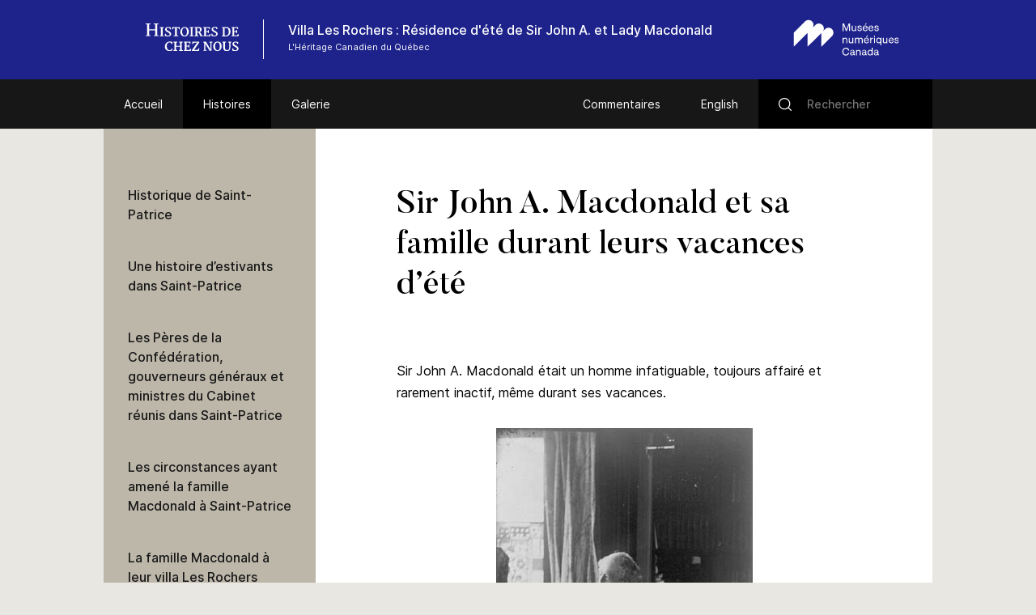

--- FILE ---
content_type: text/html; charset=UTF-8
request_url: https://www.histoiresdecheznous.ca/v2/les-rochers/histoire/sir-john-a-macdonald-et-sa-famille-durant-leurs-vacances-dete/
body_size: 64138
content:
<!DOCTYPE html>
<html lang="fr-FR" class="no-js">
<head>
    <meta charset="UTF-8">
    <meta name="viewport" content="width=device-width">
    <link rel="profile" href="http://gmpg.org/xfn/11">
    <link rel="pingback" href="https://www.histoiresdecheznous.ca/v2/les-rochers/xmlrpc.php">

    <link rel="icon" type="image/png" sizes="36x36"  href="https://www.histoiresdecheznous.ca/v2/les-rochers/wp-content/themes/vmc/images/favicons/android-icon-36x36.png">
    <link rel="icon" type="image/png" sizes="48x48"  href="https://www.histoiresdecheznous.ca/v2/les-rochers/wp-content/themes/vmc/images/favicons/android-icon-48x48.png">
    <link rel="icon" type="image/png" sizes="72x72"  href="https://www.histoiresdecheznous.ca/v2/les-rochers/wp-content/themes/vmc/images/favicons/android-icon-72x72.png">
    <link rel="icon" type="image/png" sizes="96x96"  href="https://www.histoiresdecheznous.ca/v2/les-rochers/wp-content/themes/vmc/images/favicons/android-icon-96x96.png">
    <link rel="icon" type="image/png" sizes="144x144"  href="https://www.histoiresdecheznous.ca/v2/les-rochers/wp-content/themes/vmc/images/favicons/android-icon-144x144.png">
    <link rel="icon" type="image/png" sizes="192x192"  href="https://www.histoiresdecheznous.ca/v2/les-rochers/wp-content/themes/vmc/images/favicons/android-icon-192x192.png">
    <link rel="icon" type="image/png" sizes="256x256"  href="https://www.histoiresdecheznous.ca/v2/les-rochers/wp-content/themes/vmc/images/favicons/android-chrome-256x256.png">
    <link rel="apple-touch-icon" sizes="57x57" href="https://www.histoiresdecheznous.ca/v2/les-rochers/wp-content/themes/vmc/images/favicons/apple-icon-57x57.png">
    <link rel="apple-touch-icon" sizes="60x60" href="https://www.histoiresdecheznous.ca/v2/les-rochers/wp-content/themes/vmc/images/favicons/apple-icon-60x60.png">
    <link rel="apple-touch-icon" sizes="72x72" href="https://www.histoiresdecheznous.ca/v2/les-rochers/wp-content/themes/vmc/images/favicons/apple-icon-72x72.png">
    <link rel="apple-touch-icon" sizes="76x76" href="https://www.histoiresdecheznous.ca/v2/les-rochers/wp-content/themes/vmc/images/favicons/apple-icon-76x76.png">
    <link rel="apple-touch-icon" sizes="114x114" href="https://www.histoiresdecheznous.ca/v2/les-rochers/wp-content/themes/vmc/images/favicons/apple-icon-114x114.png">
    <link rel="apple-touch-icon" sizes="120x120" href="https://www.histoiresdecheznous.ca/v2/les-rochers/wp-content/themes/vmc/images/favicons/apple-icon-120x120.png">
    <link rel="apple-touch-icon" sizes="144x144" href="https://www.histoiresdecheznous.ca/v2/les-rochers/wp-content/themes/vmc/images/favicons/apple-icon-144x144.png">
    <link rel="apple-touch-icon" sizes="152x152" href="https://www.histoiresdecheznous.ca/v2/les-rochers/wp-content/themes/vmc/images/favicons/apple-icon-152x152.png">
    <link rel="apple-touch-icon" sizes="180x180" href="https://www.histoiresdecheznous.ca/v2/les-rochers/wp-content/themes/vmc/images/favicons/apple-icon-180x180.png">
    <link rel="icon" type="image/png" sizes="16x16" href="https://www.histoiresdecheznous.ca/v2/les-rochers/wp-content/themes/vmc/images/favicons/favicon-16x16.png">
    <link rel="icon" type="image/png" sizes="32x32" href="https://www.histoiresdecheznous.ca/v2/les-rochers/wp-content/themes/vmc/images/favicons/favicon-32x32.png">
    <link rel="icon" type="image/png" sizes="16x16" href="https://www.histoiresdecheznous.ca/v2/les-rochers/wp-content/themes/vmc/images/favicons/favicon-96x96.png">
    <meta name="msapplication-TileImage" content="https://www.histoiresdecheznous.ca/v2/les-rochers/wp-content/themes/vmc/images/favicons/ms-icon-70x70.png">
    <meta name="msapplication-TileImage" content="https://www.histoiresdecheznous.ca/v2/les-rochers/wp-content/themes/vmc/images/favicons/ms-icon-144x144.png">
    <meta name="msapplication-TileImage" content="https://www.histoiresdecheznous.ca/v2/les-rochers/wp-content/themes/vmc/images/favicons/ms-icon-150x150.png">
    <meta name="msapplication-TileImage" content="https://www.histoiresdecheznous.ca/v2/les-rochers/wp-content/themes/vmc/images/favicons/ms-icon-310x310.png">
    <link rel="manifest" href="https://www.histoiresdecheznous.ca/v2/les-rochers/wp-content/themes/vmc/images/favicons/manifest.json">
    <link rel="shortcut icon" href="https://www.histoiresdecheznous.ca/v2/les-rochers/wp-content/themes/vmc/images/favicons/favicon.ico" type="image/x-icon">
    <link rel="icon" href="https://www.histoiresdecheznous.ca/v2/les-rochers/wp-content/themes/vmc/images/favicons/favicon.ico" type="image/x-icon">

    <!--[if lt IE 9]>
    <script src="https://www.histoiresdecheznous.ca/v2/les-rochers/wp-content/themes/vmc/js/html5.js"></script>
    <![endif]-->
    <script>(function(){document.documentElement.className='js'})();</script>
    <script type="text/javascript">
        document.createElement('video');document.createElement('audio');document.createElement('track');
    </script>
    <noscript>
        <style type="text/css">
            #galerie {display:block !important;}
            #galerie .isotope {float:left !important;}
            #btn-goback {display:none !important;}
        </style>
    </noscript>
    <meta name='robots' content='index, follow, max-image-preview:large, max-snippet:-1, max-video-preview:-1' />
<link rel="alternate" hreflang="en" href="https://www.communitystories.ca/v2/les-rochers/story/sir-john-macdonald-family-vacation/" />
<link rel="alternate" hreflang="fr" href="https://www.histoiresdecheznous.ca/v2/les-rochers/histoire/sir-john-a-macdonald-et-sa-famille-durant-leurs-vacances-dete/" />
<link rel="alternate" hreflang="x-default" href="https://www.communitystories.ca/v2/les-rochers/story/sir-john-macdonald-family-vacation/" />

	<!-- This site is optimized with the Yoast SEO plugin v21.4 - https://yoast.com/wordpress/plugins/seo/ -->
	<title>Sir John A. Macdonald et sa famille durant leurs vacances d’été | Villa Les Rochers : résidence d’été de Sir John A. et Lady Agnes Macdonald</title>
	<link rel="canonical" href="https://www.histoiresdecheznous.ca/v2/les-rochers/histoire/sir-john-a-macdonald-et-sa-famille-durant-leurs-vacances-dete/" />
	<meta property="og:locale" content="fr_FR" />
	<meta property="og:type" content="article" />
	<meta property="og:title" content="Sir John A. Macdonald et sa famille durant leurs vacances d’été | Villa Les Rochers : résidence d’été de Sir John A. et Lady Agnes Macdonald" />
	<meta property="og:description" content="Sir John A. Macdonald était un homme infatiguable, toujours affairé et rarement inactif, même durant ses vacances. &nbsp; Il était un homme ambitieux, déterminé à réaliser ses objectifs [&hellip;]" />
	<meta property="og:url" content="https://www.histoiresdecheznous.ca/v2/les-rochers/histoire/sir-john-a-macdonald-et-sa-famille-durant-leurs-vacances-dete/" />
	<meta property="og:site_name" content="Villa Les Rochers : résidence d’été de Sir John A. et Lady Agnes Macdonald" />
	<meta property="article:modified_time" content="2019-01-29T21:44:00+00:00" />
	<meta property="og:image" content="https://www.communitystories.ca/v2/les-rochers/wp-content/uploads/sites/67/2017/08/Sir-John-A-working-72-dpi-MIKAN-3218704.jpg" />
	<meta name="twitter:card" content="summary_large_image" />
	<script type="application/ld+json" class="yoast-schema-graph">{"@context":"https://schema.org","@graph":[{"@type":"WebPage","@id":"https://www.histoiresdecheznous.ca/v2/les-rochers/histoire/sir-john-a-macdonald-et-sa-famille-durant-leurs-vacances-dete/","url":"https://www.histoiresdecheznous.ca/v2/les-rochers/histoire/sir-john-a-macdonald-et-sa-famille-durant-leurs-vacances-dete/","name":"Sir John A. Macdonald et sa famille durant leurs vacances d’été | Villa Les Rochers : résidence d’été de Sir John A. et Lady Agnes Macdonald","isPartOf":{"@id":"https://www.communitystories.ca/v2/les-rochers/#website"},"primaryImageOfPage":{"@id":"https://www.histoiresdecheznous.ca/v2/les-rochers/histoire/sir-john-a-macdonald-et-sa-famille-durant-leurs-vacances-dete/#primaryimage"},"image":{"@id":"https://www.histoiresdecheznous.ca/v2/les-rochers/histoire/sir-john-a-macdonald-et-sa-famille-durant-leurs-vacances-dete/#primaryimage"},"thumbnailUrl":"https://www.communitystories.ca/v2/les-rochers/wp-content/uploads/sites/67/2017/08/Sir-John-A-working-72-dpi-MIKAN-3218704.jpg","datePublished":"2018-09-26T17:25:16+00:00","dateModified":"2019-01-29T21:44:00+00:00","breadcrumb":{"@id":"https://www.histoiresdecheznous.ca/v2/les-rochers/histoire/sir-john-a-macdonald-et-sa-famille-durant-leurs-vacances-dete/#breadcrumb"},"inLanguage":"fr-FR","potentialAction":[{"@type":"ReadAction","target":["https://www.histoiresdecheznous.ca/v2/les-rochers/histoire/sir-john-a-macdonald-et-sa-famille-durant-leurs-vacances-dete/"]}]},{"@type":"ImageObject","inLanguage":"fr-FR","@id":"https://www.histoiresdecheznous.ca/v2/les-rochers/histoire/sir-john-a-macdonald-et-sa-famille-durant-leurs-vacances-dete/#primaryimage","url":"https://www.histoiresdecheznous.ca/v2/les-rochers/wp-content/uploads/sites/67/2017/08/Sir-John-A-working-72-dpi-MIKAN-3218704.jpg","contentUrl":"https://www.histoiresdecheznous.ca/v2/les-rochers/wp-content/uploads/sites/67/2017/08/Sir-John-A-working-72-dpi-MIKAN-3218704.jpg","width":317,"height":480,"caption":"Sir John A. Macdonald in a formal suit sits upon a chesterfield holding an open sheaf of papers on his knee."},{"@type":"BreadcrumbList","@id":"https://www.histoiresdecheznous.ca/v2/les-rochers/histoire/sir-john-a-macdonald-et-sa-famille-durant-leurs-vacances-dete/#breadcrumb","itemListElement":[{"@type":"ListItem","position":1,"name":"Home","item":"https://www.histoiresdecheznous.ca/v2/les-rochers/"},{"@type":"ListItem","position":2,"name":"Stories","item":"https://www.communitystories.ca/v2/les-rochers/story/"},{"@type":"ListItem","position":3,"name":"Sir John A. Macdonald et sa famille durant leurs vacances d’été"}]},{"@type":"WebSite","@id":"https://www.communitystories.ca/v2/les-rochers/#website","url":"https://www.communitystories.ca/v2/les-rochers/","name":"Villa Les Rochers : résidence d’été de Sir John A. et Lady Agnes Macdonald","description":"Just another CMCC-VMC Sites site","potentialAction":[{"@type":"SearchAction","target":{"@type":"EntryPoint","urlTemplate":"https://www.communitystories.ca/v2/les-rochers/?s={search_term_string}"},"query-input":"required name=search_term_string"}],"inLanguage":"fr-FR"}]}</script>
	<!-- / Yoast SEO plugin. -->


<link rel='dns-prefetch' href='//www.communitystories.ca' />
<link rel='dns-prefetch' href='//ajax.googleapis.com' />
<link rel='dns-prefetch' href='//cdnjs.cloudflare.com' />
		<!-- This site uses the Google Analytics by MonsterInsights plugin v8.20.1 - Using Analytics tracking - https://www.monsterinsights.com/ -->
							<script src="//www.googletagmanager.com/gtag/js?id=G-77S97Z78MG"  data-cfasync="false" data-wpfc-render="false" type="text/javascript" async></script>
			<script data-cfasync="false" data-wpfc-render="false" type="text/javascript">
				var mi_version = '8.20.1';
				var mi_track_user = true;
				var mi_no_track_reason = '';
				
								var disableStrs = [
										'ga-disable-G-77S97Z78MG',
									];

				/* Function to detect opted out users */
				function __gtagTrackerIsOptedOut() {
					for (var index = 0; index < disableStrs.length; index++) {
						if (document.cookie.indexOf(disableStrs[index] + '=true') > -1) {
							return true;
						}
					}

					return false;
				}

				/* Disable tracking if the opt-out cookie exists. */
				if (__gtagTrackerIsOptedOut()) {
					for (var index = 0; index < disableStrs.length; index++) {
						window[disableStrs[index]] = true;
					}
				}

				/* Opt-out function */
				function __gtagTrackerOptout() {
					for (var index = 0; index < disableStrs.length; index++) {
						document.cookie = disableStrs[index] + '=true; expires=Thu, 31 Dec 2099 23:59:59 UTC; path=/';
						window[disableStrs[index]] = true;
					}
				}

				if ('undefined' === typeof gaOptout) {
					function gaOptout() {
						__gtagTrackerOptout();
					}
				}
								window.dataLayer = window.dataLayer || [];

				window.MonsterInsightsDualTracker = {
					helpers: {},
					trackers: {},
				};
				if (mi_track_user) {
					function __gtagDataLayer() {
						dataLayer.push(arguments);
					}

					function __gtagTracker(type, name, parameters) {
						if (!parameters) {
							parameters = {};
						}

						if (parameters.send_to) {
							__gtagDataLayer.apply(null, arguments);
							return;
						}

						if (type === 'event') {
														parameters.send_to = monsterinsights_frontend.v4_id;
							var hookName = name;
							if (typeof parameters['event_category'] !== 'undefined') {
								hookName = parameters['event_category'] + ':' + name;
							}

							if (typeof MonsterInsightsDualTracker.trackers[hookName] !== 'undefined') {
								MonsterInsightsDualTracker.trackers[hookName](parameters);
							} else {
								__gtagDataLayer('event', name, parameters);
							}
							
						} else {
							__gtagDataLayer.apply(null, arguments);
						}
					}

					__gtagTracker('js', new Date());
					__gtagTracker('set', {
						'developer_id.dZGIzZG': true,
											});
										__gtagTracker('config', 'G-77S97Z78MG', {"forceSSL":"true"} );
															window.gtag = __gtagTracker;										(function () {
						/* https://developers.google.com/analytics/devguides/collection/analyticsjs/ */
						/* ga and __gaTracker compatibility shim. */
						var noopfn = function () {
							return null;
						};
						var newtracker = function () {
							return new Tracker();
						};
						var Tracker = function () {
							return null;
						};
						var p = Tracker.prototype;
						p.get = noopfn;
						p.set = noopfn;
						p.send = function () {
							var args = Array.prototype.slice.call(arguments);
							args.unshift('send');
							__gaTracker.apply(null, args);
						};
						var __gaTracker = function () {
							var len = arguments.length;
							if (len === 0) {
								return;
							}
							var f = arguments[len - 1];
							if (typeof f !== 'object' || f === null || typeof f.hitCallback !== 'function') {
								if ('send' === arguments[0]) {
									var hitConverted, hitObject = false, action;
									if ('event' === arguments[1]) {
										if ('undefined' !== typeof arguments[3]) {
											hitObject = {
												'eventAction': arguments[3],
												'eventCategory': arguments[2],
												'eventLabel': arguments[4],
												'value': arguments[5] ? arguments[5] : 1,
											}
										}
									}
									if ('pageview' === arguments[1]) {
										if ('undefined' !== typeof arguments[2]) {
											hitObject = {
												'eventAction': 'page_view',
												'page_path': arguments[2],
											}
										}
									}
									if (typeof arguments[2] === 'object') {
										hitObject = arguments[2];
									}
									if (typeof arguments[5] === 'object') {
										Object.assign(hitObject, arguments[5]);
									}
									if ('undefined' !== typeof arguments[1].hitType) {
										hitObject = arguments[1];
										if ('pageview' === hitObject.hitType) {
											hitObject.eventAction = 'page_view';
										}
									}
									if (hitObject) {
										action = 'timing' === arguments[1].hitType ? 'timing_complete' : hitObject.eventAction;
										hitConverted = mapArgs(hitObject);
										__gtagTracker('event', action, hitConverted);
									}
								}
								return;
							}

							function mapArgs(args) {
								var arg, hit = {};
								var gaMap = {
									'eventCategory': 'event_category',
									'eventAction': 'event_action',
									'eventLabel': 'event_label',
									'eventValue': 'event_value',
									'nonInteraction': 'non_interaction',
									'timingCategory': 'event_category',
									'timingVar': 'name',
									'timingValue': 'value',
									'timingLabel': 'event_label',
									'page': 'page_path',
									'location': 'page_location',
									'title': 'page_title',
								};
								for (arg in args) {
																		if (!(!args.hasOwnProperty(arg) || !gaMap.hasOwnProperty(arg))) {
										hit[gaMap[arg]] = args[arg];
									} else {
										hit[arg] = args[arg];
									}
								}
								return hit;
							}

							try {
								f.hitCallback();
							} catch (ex) {
							}
						};
						__gaTracker.create = newtracker;
						__gaTracker.getByName = newtracker;
						__gaTracker.getAll = function () {
							return [];
						};
						__gaTracker.remove = noopfn;
						__gaTracker.loaded = true;
						window['__gaTracker'] = __gaTracker;
					})();
									} else {
										console.log("");
					(function () {
						function __gtagTracker() {
							return null;
						}

						window['__gtagTracker'] = __gtagTracker;
						window['gtag'] = __gtagTracker;
					})();
									}
			</script>
				<!-- / Google Analytics by MonsterInsights -->
		<script type="text/javascript">
/* <![CDATA[ */
window._wpemojiSettings = {"baseUrl":"https:\/\/s.w.org\/images\/core\/emoji\/15.0.3\/72x72\/","ext":".png","svgUrl":"https:\/\/s.w.org\/images\/core\/emoji\/15.0.3\/svg\/","svgExt":".svg","source":{"concatemoji":"https:\/\/www.histoiresdecheznous.ca\/v2\/les-rochers\/wp-includes\/js\/wp-emoji-release.min.js?ver=6.5.5"}};
/*! This file is auto-generated */
!function(i,n){var o,s,e;function c(e){try{var t={supportTests:e,timestamp:(new Date).valueOf()};sessionStorage.setItem(o,JSON.stringify(t))}catch(e){}}function p(e,t,n){e.clearRect(0,0,e.canvas.width,e.canvas.height),e.fillText(t,0,0);var t=new Uint32Array(e.getImageData(0,0,e.canvas.width,e.canvas.height).data),r=(e.clearRect(0,0,e.canvas.width,e.canvas.height),e.fillText(n,0,0),new Uint32Array(e.getImageData(0,0,e.canvas.width,e.canvas.height).data));return t.every(function(e,t){return e===r[t]})}function u(e,t,n){switch(t){case"flag":return n(e,"\ud83c\udff3\ufe0f\u200d\u26a7\ufe0f","\ud83c\udff3\ufe0f\u200b\u26a7\ufe0f")?!1:!n(e,"\ud83c\uddfa\ud83c\uddf3","\ud83c\uddfa\u200b\ud83c\uddf3")&&!n(e,"\ud83c\udff4\udb40\udc67\udb40\udc62\udb40\udc65\udb40\udc6e\udb40\udc67\udb40\udc7f","\ud83c\udff4\u200b\udb40\udc67\u200b\udb40\udc62\u200b\udb40\udc65\u200b\udb40\udc6e\u200b\udb40\udc67\u200b\udb40\udc7f");case"emoji":return!n(e,"\ud83d\udc26\u200d\u2b1b","\ud83d\udc26\u200b\u2b1b")}return!1}function f(e,t,n){var r="undefined"!=typeof WorkerGlobalScope&&self instanceof WorkerGlobalScope?new OffscreenCanvas(300,150):i.createElement("canvas"),a=r.getContext("2d",{willReadFrequently:!0}),o=(a.textBaseline="top",a.font="600 32px Arial",{});return e.forEach(function(e){o[e]=t(a,e,n)}),o}function t(e){var t=i.createElement("script");t.src=e,t.defer=!0,i.head.appendChild(t)}"undefined"!=typeof Promise&&(o="wpEmojiSettingsSupports",s=["flag","emoji"],n.supports={everything:!0,everythingExceptFlag:!0},e=new Promise(function(e){i.addEventListener("DOMContentLoaded",e,{once:!0})}),new Promise(function(t){var n=function(){try{var e=JSON.parse(sessionStorage.getItem(o));if("object"==typeof e&&"number"==typeof e.timestamp&&(new Date).valueOf()<e.timestamp+604800&&"object"==typeof e.supportTests)return e.supportTests}catch(e){}return null}();if(!n){if("undefined"!=typeof Worker&&"undefined"!=typeof OffscreenCanvas&&"undefined"!=typeof URL&&URL.createObjectURL&&"undefined"!=typeof Blob)try{var e="postMessage("+f.toString()+"("+[JSON.stringify(s),u.toString(),p.toString()].join(",")+"));",r=new Blob([e],{type:"text/javascript"}),a=new Worker(URL.createObjectURL(r),{name:"wpTestEmojiSupports"});return void(a.onmessage=function(e){c(n=e.data),a.terminate(),t(n)})}catch(e){}c(n=f(s,u,p))}t(n)}).then(function(e){for(var t in e)n.supports[t]=e[t],n.supports.everything=n.supports.everything&&n.supports[t],"flag"!==t&&(n.supports.everythingExceptFlag=n.supports.everythingExceptFlag&&n.supports[t]);n.supports.everythingExceptFlag=n.supports.everythingExceptFlag&&!n.supports.flag,n.DOMReady=!1,n.readyCallback=function(){n.DOMReady=!0}}).then(function(){return e}).then(function(){var e;n.supports.everything||(n.readyCallback(),(e=n.source||{}).concatemoji?t(e.concatemoji):e.wpemoji&&e.twemoji&&(t(e.twemoji),t(e.wpemoji)))}))}((window,document),window._wpemojiSettings);
/* ]]> */
</script>
<style id='wp-emoji-styles-inline-css' type='text/css'>

	img.wp-smiley, img.emoji {
		display: inline !important;
		border: none !important;
		box-shadow: none !important;
		height: 1em !important;
		width: 1em !important;
		margin: 0 0.07em !important;
		vertical-align: -0.1em !important;
		background: none !important;
		padding: 0 !important;
	}
</style>
<link rel='stylesheet' id='wp-block-library-css' href='https://www.histoiresdecheznous.ca/v2/les-rochers/wp-includes/css/dist/block-library/style.min.css?ver=6.5.5' type='text/css' media='all' />
<style id='classic-theme-styles-inline-css' type='text/css'>
/*! This file is auto-generated */
.wp-block-button__link{color:#fff;background-color:#32373c;border-radius:9999px;box-shadow:none;text-decoration:none;padding:calc(.667em + 2px) calc(1.333em + 2px);font-size:1.125em}.wp-block-file__button{background:#32373c;color:#fff;text-decoration:none}
</style>
<style id='global-styles-inline-css' type='text/css'>
body{--wp--preset--color--black: #000000;--wp--preset--color--cyan-bluish-gray: #abb8c3;--wp--preset--color--white: #ffffff;--wp--preset--color--pale-pink: #f78da7;--wp--preset--color--vivid-red: #cf2e2e;--wp--preset--color--luminous-vivid-orange: #ff6900;--wp--preset--color--luminous-vivid-amber: #fcb900;--wp--preset--color--light-green-cyan: #7bdcb5;--wp--preset--color--vivid-green-cyan: #00d084;--wp--preset--color--pale-cyan-blue: #8ed1fc;--wp--preset--color--vivid-cyan-blue: #0693e3;--wp--preset--color--vivid-purple: #9b51e0;--wp--preset--gradient--vivid-cyan-blue-to-vivid-purple: linear-gradient(135deg,rgba(6,147,227,1) 0%,rgb(155,81,224) 100%);--wp--preset--gradient--light-green-cyan-to-vivid-green-cyan: linear-gradient(135deg,rgb(122,220,180) 0%,rgb(0,208,130) 100%);--wp--preset--gradient--luminous-vivid-amber-to-luminous-vivid-orange: linear-gradient(135deg,rgba(252,185,0,1) 0%,rgba(255,105,0,1) 100%);--wp--preset--gradient--luminous-vivid-orange-to-vivid-red: linear-gradient(135deg,rgba(255,105,0,1) 0%,rgb(207,46,46) 100%);--wp--preset--gradient--very-light-gray-to-cyan-bluish-gray: linear-gradient(135deg,rgb(238,238,238) 0%,rgb(169,184,195) 100%);--wp--preset--gradient--cool-to-warm-spectrum: linear-gradient(135deg,rgb(74,234,220) 0%,rgb(151,120,209) 20%,rgb(207,42,186) 40%,rgb(238,44,130) 60%,rgb(251,105,98) 80%,rgb(254,248,76) 100%);--wp--preset--gradient--blush-light-purple: linear-gradient(135deg,rgb(255,206,236) 0%,rgb(152,150,240) 100%);--wp--preset--gradient--blush-bordeaux: linear-gradient(135deg,rgb(254,205,165) 0%,rgb(254,45,45) 50%,rgb(107,0,62) 100%);--wp--preset--gradient--luminous-dusk: linear-gradient(135deg,rgb(255,203,112) 0%,rgb(199,81,192) 50%,rgb(65,88,208) 100%);--wp--preset--gradient--pale-ocean: linear-gradient(135deg,rgb(255,245,203) 0%,rgb(182,227,212) 50%,rgb(51,167,181) 100%);--wp--preset--gradient--electric-grass: linear-gradient(135deg,rgb(202,248,128) 0%,rgb(113,206,126) 100%);--wp--preset--gradient--midnight: linear-gradient(135deg,rgb(2,3,129) 0%,rgb(40,116,252) 100%);--wp--preset--font-size--small: 13px;--wp--preset--font-size--medium: 20px;--wp--preset--font-size--large: 36px;--wp--preset--font-size--x-large: 42px;--wp--preset--spacing--20: 0.44rem;--wp--preset--spacing--30: 0.67rem;--wp--preset--spacing--40: 1rem;--wp--preset--spacing--50: 1.5rem;--wp--preset--spacing--60: 2.25rem;--wp--preset--spacing--70: 3.38rem;--wp--preset--spacing--80: 5.06rem;--wp--preset--shadow--natural: 6px 6px 9px rgba(0, 0, 0, 0.2);--wp--preset--shadow--deep: 12px 12px 50px rgba(0, 0, 0, 0.4);--wp--preset--shadow--sharp: 6px 6px 0px rgba(0, 0, 0, 0.2);--wp--preset--shadow--outlined: 6px 6px 0px -3px rgba(255, 255, 255, 1), 6px 6px rgba(0, 0, 0, 1);--wp--preset--shadow--crisp: 6px 6px 0px rgba(0, 0, 0, 1);}:where(.is-layout-flex){gap: 0.5em;}:where(.is-layout-grid){gap: 0.5em;}body .is-layout-flex{display: flex;}body .is-layout-flex{flex-wrap: wrap;align-items: center;}body .is-layout-flex > *{margin: 0;}body .is-layout-grid{display: grid;}body .is-layout-grid > *{margin: 0;}:where(.wp-block-columns.is-layout-flex){gap: 2em;}:where(.wp-block-columns.is-layout-grid){gap: 2em;}:where(.wp-block-post-template.is-layout-flex){gap: 1.25em;}:where(.wp-block-post-template.is-layout-grid){gap: 1.25em;}.has-black-color{color: var(--wp--preset--color--black) !important;}.has-cyan-bluish-gray-color{color: var(--wp--preset--color--cyan-bluish-gray) !important;}.has-white-color{color: var(--wp--preset--color--white) !important;}.has-pale-pink-color{color: var(--wp--preset--color--pale-pink) !important;}.has-vivid-red-color{color: var(--wp--preset--color--vivid-red) !important;}.has-luminous-vivid-orange-color{color: var(--wp--preset--color--luminous-vivid-orange) !important;}.has-luminous-vivid-amber-color{color: var(--wp--preset--color--luminous-vivid-amber) !important;}.has-light-green-cyan-color{color: var(--wp--preset--color--light-green-cyan) !important;}.has-vivid-green-cyan-color{color: var(--wp--preset--color--vivid-green-cyan) !important;}.has-pale-cyan-blue-color{color: var(--wp--preset--color--pale-cyan-blue) !important;}.has-vivid-cyan-blue-color{color: var(--wp--preset--color--vivid-cyan-blue) !important;}.has-vivid-purple-color{color: var(--wp--preset--color--vivid-purple) !important;}.has-black-background-color{background-color: var(--wp--preset--color--black) !important;}.has-cyan-bluish-gray-background-color{background-color: var(--wp--preset--color--cyan-bluish-gray) !important;}.has-white-background-color{background-color: var(--wp--preset--color--white) !important;}.has-pale-pink-background-color{background-color: var(--wp--preset--color--pale-pink) !important;}.has-vivid-red-background-color{background-color: var(--wp--preset--color--vivid-red) !important;}.has-luminous-vivid-orange-background-color{background-color: var(--wp--preset--color--luminous-vivid-orange) !important;}.has-luminous-vivid-amber-background-color{background-color: var(--wp--preset--color--luminous-vivid-amber) !important;}.has-light-green-cyan-background-color{background-color: var(--wp--preset--color--light-green-cyan) !important;}.has-vivid-green-cyan-background-color{background-color: var(--wp--preset--color--vivid-green-cyan) !important;}.has-pale-cyan-blue-background-color{background-color: var(--wp--preset--color--pale-cyan-blue) !important;}.has-vivid-cyan-blue-background-color{background-color: var(--wp--preset--color--vivid-cyan-blue) !important;}.has-vivid-purple-background-color{background-color: var(--wp--preset--color--vivid-purple) !important;}.has-black-border-color{border-color: var(--wp--preset--color--black) !important;}.has-cyan-bluish-gray-border-color{border-color: var(--wp--preset--color--cyan-bluish-gray) !important;}.has-white-border-color{border-color: var(--wp--preset--color--white) !important;}.has-pale-pink-border-color{border-color: var(--wp--preset--color--pale-pink) !important;}.has-vivid-red-border-color{border-color: var(--wp--preset--color--vivid-red) !important;}.has-luminous-vivid-orange-border-color{border-color: var(--wp--preset--color--luminous-vivid-orange) !important;}.has-luminous-vivid-amber-border-color{border-color: var(--wp--preset--color--luminous-vivid-amber) !important;}.has-light-green-cyan-border-color{border-color: var(--wp--preset--color--light-green-cyan) !important;}.has-vivid-green-cyan-border-color{border-color: var(--wp--preset--color--vivid-green-cyan) !important;}.has-pale-cyan-blue-border-color{border-color: var(--wp--preset--color--pale-cyan-blue) !important;}.has-vivid-cyan-blue-border-color{border-color: var(--wp--preset--color--vivid-cyan-blue) !important;}.has-vivid-purple-border-color{border-color: var(--wp--preset--color--vivid-purple) !important;}.has-vivid-cyan-blue-to-vivid-purple-gradient-background{background: var(--wp--preset--gradient--vivid-cyan-blue-to-vivid-purple) !important;}.has-light-green-cyan-to-vivid-green-cyan-gradient-background{background: var(--wp--preset--gradient--light-green-cyan-to-vivid-green-cyan) !important;}.has-luminous-vivid-amber-to-luminous-vivid-orange-gradient-background{background: var(--wp--preset--gradient--luminous-vivid-amber-to-luminous-vivid-orange) !important;}.has-luminous-vivid-orange-to-vivid-red-gradient-background{background: var(--wp--preset--gradient--luminous-vivid-orange-to-vivid-red) !important;}.has-very-light-gray-to-cyan-bluish-gray-gradient-background{background: var(--wp--preset--gradient--very-light-gray-to-cyan-bluish-gray) !important;}.has-cool-to-warm-spectrum-gradient-background{background: var(--wp--preset--gradient--cool-to-warm-spectrum) !important;}.has-blush-light-purple-gradient-background{background: var(--wp--preset--gradient--blush-light-purple) !important;}.has-blush-bordeaux-gradient-background{background: var(--wp--preset--gradient--blush-bordeaux) !important;}.has-luminous-dusk-gradient-background{background: var(--wp--preset--gradient--luminous-dusk) !important;}.has-pale-ocean-gradient-background{background: var(--wp--preset--gradient--pale-ocean) !important;}.has-electric-grass-gradient-background{background: var(--wp--preset--gradient--electric-grass) !important;}.has-midnight-gradient-background{background: var(--wp--preset--gradient--midnight) !important;}.has-small-font-size{font-size: var(--wp--preset--font-size--small) !important;}.has-medium-font-size{font-size: var(--wp--preset--font-size--medium) !important;}.has-large-font-size{font-size: var(--wp--preset--font-size--large) !important;}.has-x-large-font-size{font-size: var(--wp--preset--font-size--x-large) !important;}
.wp-block-navigation a:where(:not(.wp-element-button)){color: inherit;}
:where(.wp-block-post-template.is-layout-flex){gap: 1.25em;}:where(.wp-block-post-template.is-layout-grid){gap: 1.25em;}
:where(.wp-block-columns.is-layout-flex){gap: 2em;}:where(.wp-block-columns.is-layout-grid){gap: 2em;}
.wp-block-pullquote{font-size: 1.5em;line-height: 1.6;}
</style>
<link rel='stylesheet' id='vmc-style-css' href='https://www.histoiresdecheznous.ca/v2/les-rochers/wp-content/themes/vmc/style.css?ver=1.0.0' type='text/css' media='all' />
<link rel='stylesheet' id='vmc-print-css-css' href='https://www.histoiresdecheznous.ca/v2/les-rochers/wp-content/themes/vmc/style-print.css?ver=1.0.0' type='text/css' media='print' />
<link rel='stylesheet' id='vmc-fontawesome-css' href='https://cdnjs.cloudflare.com/ajax/libs/font-awesome/5.13.0/css/all.min.css?ver=6.5.5' type='text/css' media='all' />
<link rel='stylesheet' id='mediaelement-css' href='https://www.histoiresdecheznous.ca/v2/les-rochers/wp-includes/js/mediaelement/mediaelementplayer-legacy.min.css?ver=4.2.17' type='text/css' media='all' />
<link rel='stylesheet' id='wp-mediaelement-css' href='https://www.histoiresdecheznous.ca/v2/les-rochers/wp-includes/js/mediaelement/wp-mediaelement.min.css?ver=6.5.5' type='text/css' media='all' />
<script type="text/javascript" src="https://www.histoiresdecheznous.ca/v2/les-rochers/wp-content/plugins/google-analytics-for-wordpress/assets/js/frontend-gtag.min.js?ver=8.20.1" id="monsterinsights-frontend-script-js"></script>
<script data-cfasync="false" data-wpfc-render="false" type="text/javascript" id='monsterinsights-frontend-script-js-extra'>/* <![CDATA[ */
var monsterinsights_frontend = {"js_events_tracking":"true","download_extensions":"doc,pdf,ppt,zip,xls,docx,pptx,xlsx","inbound_paths":"[]","home_url":"https:\/\/www.histoiresdecheznous.ca\/v2\/les-rochers\/","hash_tracking":"false","v4_id":"G-77S97Z78MG"};/* ]]> */
</script>
<script type="text/javascript" src="https://www.histoiresdecheznous.ca/v2/les-rochers/wp-content/mu-plugins/tp1-project/js/modernizr.js?ver=2.6.2" id="modernizr-js"></script>
<script type="text/javascript" src="https://ajax.googleapis.com/ajax/libs/jquery/2.0.2/jquery.min.js?ver=2.0.2" id="jquery-js"></script>
<script type="text/javascript" id="project-script-js-extra">
/* <![CDATA[ */
var project_script = {"home_url":"https:\/\/www.histoiresdecheznous.ca\/v2\/les-rochers\/"};
/* ]]> */
</script>
<script type="text/javascript" src="https://www.histoiresdecheznous.ca/v2/les-rochers/wp-content/mu-plugins/tp1-project/js/script.js?ver=6.5.5" id="project-script-js"></script>
<script type="text/javascript" src="https://www.histoiresdecheznous.ca/v2/les-rochers/wp-content/themes/vmc/js/isotope.pkgd.min.js?ver=1" id="vmc-isotope-js"></script>
<script type="text/javascript" src="https://www.histoiresdecheznous.ca/v2/les-rochers/wp-content/themes/vmc/js/imagesloaded.pkgd.min.js?ver=1" id="vmc-imagesloaded-js"></script>
<script type="text/javascript" id="wpml-xdomain-data-js-extra">
/* <![CDATA[ */
var wpml_xdomain_data = {"css_selector":"wpml-ls-item","ajax_url":"https:\/\/www.histoiresdecheznous.ca\/v2\/les-rochers\/wp-admin\/admin-ajax.php","current_lang":"fr","_nonce":"a994965dad"};
/* ]]> */
</script>
<script type="text/javascript" src="https://www.histoiresdecheznous.ca/v2/les-rochers/wp-content/plugins/sitepress-multilingual-cms/res/js/xdomain-data.js?ver=4.6.6" id="wpml-xdomain-data-js"></script>
<link rel="https://api.w.org/" href="https://www.histoiresdecheznous.ca/v2/les-rochers/wp-json/" /><link rel="EditURI" type="application/rsd+xml" title="RSD" href="https://www.histoiresdecheznous.ca/v2/les-rochers/xmlrpc.php?rsd" />
<link rel='shortlink' href='https://www.histoiresdecheznous.ca/v2/les-rochers/?p=799' />
<link rel="alternate" type="application/json+oembed" href="https://www.histoiresdecheznous.ca/v2/les-rochers/wp-json/oembed/1.0/embed?url=https%3A%2F%2Fwww.histoiresdecheznous.ca%2Fv2%2Fles-rochers%2Fhistoire%2Fsir-john-a-macdonald-et-sa-famille-durant-leurs-vacances-dete%2F" />
<link rel="alternate" type="text/xml+oembed" href="https://www.histoiresdecheznous.ca/v2/les-rochers/wp-json/oembed/1.0/embed?url=https%3A%2F%2Fwww.histoiresdecheznous.ca%2Fv2%2Fles-rochers%2Fhistoire%2Fsir-john-a-macdonald-et-sa-famille-durant-leurs-vacances-dete%2F&#038;format=xml" />
<meta name="generator" content="WPML ver:4.6.6 stt:1,4;" />
        <style type="text/css" media="all">
            #wpadminbar>#wp-toolbar>#wp-admin-bar-root-default>#wp-admin-bar-wp-logo .ab-icon {
                background: url(https://www.histoiresdecheznous.ca/v2/les-rochers/wp-content/themes/vmc/images/favicon.png) center center no-repeat !important;
                background-size: 20px 20px !important;
                width: 25px !important;
            }
            #wp-admin-bar-wp-logo>.ab-item span.ab-icon:before {content: '' !important}
        </style>
    </head>
<body class="history-template-default single single-history postid-799">
<div id="skip-content"><a href="#main-ct">Passer au contenu principal</a></div>
<div id="page">

    <input type="checkbox" id="menu-cbx">
    <label id="menu-toggle" for="menu-cbx"><span></span></label>

    <header id="site-header">
        <div class="container clearfix">
                        <div class="header-logos">
                <a id="site-logo" href="/" title="Histoires de chez nous">
                  <img alt="Histoires de chez nous" src="https://www.histoiresdecheznous.ca/v2/les-rochers/wp-content/themes/vmc/images/logocm_fr.svg">
                </a>
                                <a id="vmc-logo-header" class="hide480" href="https://www.museesnumeriques.ca" title="Musées numériques Canada" target="_blank">
                  <img src="https://www.histoiresdecheznous.ca/v2/les-rochers/wp-content/themes/vmc/images/logofr.svg" alt="Musées numériques Canada">
                </a>
            </div>
            <p class="site-description">
                <span class="hide480">Villa Les Rochers : Résidence d&#039;été de Sir John A. et Lady Macdonald</span>
                <span class="show480">Villa Les Rochers : résidence d’été de Sir John A. et Lady Agnes Macdonald</span>
                                   <span class="nobold">L&#039;Héritage Canadien du Québec</span>
                            </p>
        </div>
    </header>

    <nav>
        <div class="container">
                                    <ul>
                <li><a href="https://www.histoiresdecheznous.ca/v2/les-rochers/" >Accueil</a> </li>
                <li class="hide480">
                    <a href="https://www.histoiresdecheznous.ca/v2/les-rochers/histoire/historique-de-saint-patrice/" class="active">Histoires</a>
                </li>
                <li class="show480">
                    <a class="trigger">Histoire</a>
                    <ul>
                        <li><a href="https://www.histoiresdecheznous.ca/v2/les-rochers/histoire/historique-de-saint-patrice/">Historique de Saint-Patrice</a></li><li><a href="https://www.histoiresdecheznous.ca/v2/les-rochers/histoire/une-histoire-destivants-dans-saint-patrice/">Une histoire d’estivants dans Saint-Patrice</a></li><li><a href="https://www.histoiresdecheznous.ca/v2/les-rochers/histoire/les-peres-de-la-confederation-gouverneurs-generaux-et-ministres-du-cabinet-reunis-dans-le-vieux-saint-patrice-a-quebec/">Les Pères de la Confédération, gouverneurs généraux et ministres du Cabinet réunis dans Saint-Patrice</a></li><li><a href="https://www.histoiresdecheznous.ca/v2/les-rochers/histoire/les-circonstances-ayant-amene-la-famille-macdonald-dans-le-vieux-saint-patrice-2/">Les circonstances ayant amené la famille Macdonald à Saint-Patrice</a></li><li><a href="https://www.histoiresdecheznous.ca/v2/les-rochers/histoire/la-famille-macdonald-a-leur-villa-les-rochers/">La famille Macdonald à leur villa Les Rochers</a></li><li><a href="https://www.histoiresdecheznous.ca/v2/les-rochers/histoire/sir-john-a-macdonald-et-sa-famille-durant-leurs-vacances-dete/">Sir John A. Macdonald et sa famille durant leurs vacances d’été</a></li><li><a href="https://www.histoiresdecheznous.ca/v2/les-rochers/histoire/sessions-de-travail-durant-les-vacances-estivales-preoccupations-politiques-et-crises-a-la-villa-les-rochers/">Sessions de travail durant les vacances estivales: préoccupations politiques et crises à la villa Les Rochers</a></li><li><a href="https://www.histoiresdecheznous.ca/v2/les-rochers/histoire/invites-voisins-et-visiteurs-accueillis-chez-les-macdonald-a-saint-patrice/">Invités, voisins et visiteurs accueillis chez les Macdonald à Saint-Patrice</a></li><li><a href="https://www.histoiresdecheznous.ca/v2/les-rochers/histoire/les-macdonald-et-leur-attachement-a-leglise-anglicane-de-saint-bartholomew/">Les Macdonald et leur attachement à l’église anglicane de St. Bartholomew</a></li><li><a href="https://www.histoiresdecheznous.ca/v2/les-rochers/histoire/les-aquarelles-de-lady-macdonald-2/">Les aquarelles de Lady Agnes Macdonald</a></li><li><a href="https://www.histoiresdecheznous.ca/v2/les-rochers/histoire/lhistoire-de-mary-macdonald-2/">L’histoire de Mary Macdonald</a></li><li><a href="https://www.histoiresdecheznous.ca/v2/les-rochers/histoire/un-grand-heritage-de-sir-john-a-macdonald-le-chemin-de-fer-canadien-pacifique/">Un grand héritage de Sir John A. Macdonald : le chemin de fer Canadien Pacifique</a></li><li><a href="https://www.histoiresdecheznous.ca/v2/les-rochers/histoire/les-rochers-sa-structure-et-ses-secrets/">Villa Les Rochers d’hier à aujourd’hui: sa structure et ses secrets</a></li><li><a href="https://www.histoiresdecheznous.ca/v2/les-rochers/histoire/le-patrimoine-mobilier-et-les-artefacts-de-la-villa-les-rochers-2/">Le patrimoine mobilier et les artefacts de la villa Les Rochers</a></li><li><a href="https://www.histoiresdecheznous.ca/v2/les-rochers/histoire/lheritage-historique-inestimable-de-la-propriete-les-rochers-2/">Le legs de la villa Les Rochers</a></li><li><a href="https://www.histoiresdecheznous.ca/v2/les-rochers/histoire/ressources-supplementaires/">Ressources supplémentaires</a></li><li><a href="https://www.histoiresdecheznous.ca/v2/les-rochers/histoire/remerciements-et-de-plus-amples-recherches/">Remerciements</a></li>                    </ul>
                </li>
                <li><a href="https://www.histoiresdecheznous.ca/v2/les-rochers/galerie/" >Galerie</a></li>


            </ul>

            <div class="lang-search">
                <ul>
                    <li><a href="https://www.histoiresdecheznous.ca/v2/les-rochers/commentaires/" >Commentaires</a></li>
                </ul>

                <div id="lang_sel_list" class="lang_sel_list_vertical"><ul><li class="icl-en"><a href="https://www.communitystories.ca/v2/les-rochers/story/sir-john-macdonald-family-vacation/"> English</a></li></ul></div>                <div id="search">
                    <form role="search" method="get" id="searchform" action="https://www.histoiresdecheznous.ca/v2/les-rochers/" >
	    <div>
	        <label for="s" id="lb-search">Rechercher</label>
	    	<input placeholder="Rechercher" type="text" value="" name="s" id="s" />
	    	<input type="submit" id="searchsubmit" value="" />
	    	<input type="hidden" name="lang" value="fr"/>
	    </div>
	    </form>                </div>
            </div>
            <a id="vmc-logo-menu" class="show480" href="http://www.virtualmuseum.ca/" target="_blank"><img src="https://www.histoiresdecheznous.ca/v2/les-rochers/wp-content/themes/vmc/images/logofr.svg" alt="Musée virtuel du Canada"></a>
        </div>
    </nav>

    <div id="main-ct" class="container clearfix main ">
    <div id="content">
                                        <header>
                <h1>Sir John A. Macdonald et sa famille durant leurs vacances d’été</h1>

            </header>
            <div class="ct-border clearfix">
                <p class="p1"><span class="s1">Sir John A. Macdonald était un homme infatiguable, toujours affairé et rarement inactif, même durant ses vacances.</span></p> <div id="attachment_442" style="width: 317px" class="wp-caption aligncenter"><a href="https://www.histoiresdecheznous.ca/v2/les-rochers/galerie/sir-john-a-macdonald-1888/"><img fetchpriority="high" decoding="async" aria-describedby="caption-attachment-442" class="wp-image-442 size-full" src="https://www.communitystories.ca/v2/les-rochers/wp-content/uploads/sites/67/2017/08/Sir-John-A-working-72-dpi-MIKAN-3218704.jpg" alt="Sir John A. Macdonald en costume officiel, assis sur un canapé, tenant une liasse de papiers déposés sur son genou. " width="317" height="480" srcset="https://www.histoiresdecheznous.ca/v2/les-rochers/wp-content/uploads/sites/67/2017/08/Sir-John-A-working-72-dpi-MIKAN-3218704.jpg 317w, https://www.histoiresdecheznous.ca/v2/les-rochers/wp-content/uploads/sites/67/2017/08/Sir-John-A-working-72-dpi-MIKAN-3218704-198x300.jpg 198w, https://www.histoiresdecheznous.ca/v2/les-rochers/wp-content/uploads/sites/67/2017/08/Sir-John-A-working-72-dpi-MIKAN-3218704-220x333.jpg 220w, https://www.histoiresdecheznous.ca/v2/les-rochers/wp-content/uploads/sites/67/2017/08/Sir-John-A-working-72-dpi-MIKAN-3218704-280x424.jpg 280w" sizes="(max-width: 317px) 100vw, 317px" /></a><p id="caption-attachment-442" class="wp-caption-text">Sir John A Macdonald, 1888</p></div> <p>&nbsp;</p> <p class="p1"><span class="s1">Il était un homme ambitieux, déterminé à réaliser ses objectifs politiques. Ayant dû passer de nombreuses années à sa résidence d’été, loin d&rsquo;Ottawa, durant sa gouvernance (des années 1867 à 1873 et de 1879 à 1891), il dût s’entourer d’une équipe professionnelle de confiance comprenant son secrétaire privé, parfois son médecin ainsi qu’un commissionnaire. </span></p> <p class="p1"><span class="s1">Il travaillait durant la matinée et lisait des périodiques ou rédigeait des lettres l&rsquo;après-midi.</span></p> <div id="attachment_36" style="width: 691px" class="wp-caption aligncenter"><a href="https://www.histoiresdecheznous.ca/v2/les-rochers/galerie/lettre-de-sir-john-a-macdonald-a-sa-cousine-minnie/"><img decoding="async" aria-describedby="caption-attachment-36" class="wp-image-36 size-large" src="https://www.communitystories.ca/v2/les-rochers/wp-content/uploads/sites/67/2017/04/0043-JAM-letterhead-1884-copy-691x1024.jpg" alt="Photographie d'une lettre manuscrite datée du 19 juillet 1884. " width="691" height="1024" srcset="https://www.histoiresdecheznous.ca/v2/les-rochers/wp-content/uploads/sites/67/2017/04/0043-JAM-letterhead-1884-copy-691x1024.jpg 691w, https://www.histoiresdecheznous.ca/v2/les-rochers/wp-content/uploads/sites/67/2017/04/0043-JAM-letterhead-1884-copy-203x300.jpg 203w, https://www.histoiresdecheznous.ca/v2/les-rochers/wp-content/uploads/sites/67/2017/04/0043-JAM-letterhead-1884-copy-768x1137.jpg 768w, https://www.histoiresdecheznous.ca/v2/les-rochers/wp-content/uploads/sites/67/2017/04/0043-JAM-letterhead-1884-copy-220x326.jpg 220w, https://www.histoiresdecheznous.ca/v2/les-rochers/wp-content/uploads/sites/67/2017/04/0043-JAM-letterhead-1884-copy-280x415.jpg 280w, https://www.histoiresdecheznous.ca/v2/les-rochers/wp-content/uploads/sites/67/2017/04/0043-JAM-letterhead-1884-copy-620x918.jpg 620w, https://www.histoiresdecheznous.ca/v2/les-rochers/wp-content/uploads/sites/67/2017/04/0043-JAM-letterhead-1884-copy.jpg 1418w" sizes="(max-width: 691px) 100vw, 691px" /></a><p id="caption-attachment-36" class="wp-caption-text">Lettre écrite par Sir John A. Macdonald à sa cousine Minnie Macdonald à la villa Les Rochers, datée du 19 juillet 1884.</p></div> <p>&nbsp;</p> <p class="p1"><span class="s1">En dépit de son agenda très chargé, Sir John A. avait l’habitude de jouer aux cartes pour se reposer entre d’intenses sessions de travail, comme il avait l’habitude de le faire à sa résidence d’Ottawa. </span></p> <p class="p1"><span class="s1">Il jouait à des jeux de patience plusieurs fois par jour. Selon Sir Joseph Pope, il faisait souvent attendre les voitures ministérielles, ses ministres, collègues et amis qui devaient patienter le temps qu’il ait terminé une partie. </span></p> <p class="p1"><span class="s1">Durant ses séjours à sa résidence d’été, Sir John A. Macdonald aimait également prendre du temps pour lire des histoires à sa fille Mary avant le dîner.</span></p> <div id="attachment_31" style="width: 1024px" class="wp-caption aligncenter"><a href="https://www.histoiresdecheznous.ca/v2/les-rochers/galerie/vieilles-cartes-postales-de-riviere-du-loup/"><img decoding="async" aria-describedby="caption-attachment-31" class="wp-image-31 size-large" src="https://www.communitystories.ca/v2/les-rochers/wp-content/uploads/sites/67/2017/04/Old-Riviere-du-Loup-postcards-1024x768.jpg" alt="Photographie de trois cartes postales anciennes, coloriées à la main, se chevauchant sur une table, chacune illustrant différents paysages de Rivière-du-Loup. " width="1024" height="768" srcset="https://www.histoiresdecheznous.ca/v2/les-rochers/wp-content/uploads/sites/67/2017/04/Old-Riviere-du-Loup-postcards-1024x768.jpg 1024w, https://www.histoiresdecheznous.ca/v2/les-rochers/wp-content/uploads/sites/67/2017/04/Old-Riviere-du-Loup-postcards-300x225.jpg 300w, https://www.histoiresdecheznous.ca/v2/les-rochers/wp-content/uploads/sites/67/2017/04/Old-Riviere-du-Loup-postcards-768x576.jpg 768w, https://www.histoiresdecheznous.ca/v2/les-rochers/wp-content/uploads/sites/67/2017/04/Old-Riviere-du-Loup-postcards-220x165.jpg 220w, https://www.histoiresdecheznous.ca/v2/les-rochers/wp-content/uploads/sites/67/2017/04/Old-Riviere-du-Loup-postcards-280x210.jpg 280w, https://www.histoiresdecheznous.ca/v2/les-rochers/wp-content/uploads/sites/67/2017/04/Old-Riviere-du-Loup-postcards-620x465.jpg 620w, https://www.histoiresdecheznous.ca/v2/les-rochers/wp-content/uploads/sites/67/2017/04/Old-Riviere-du-Loup-postcards.jpg 1800w" sizes="(max-width: 1024px) 100vw, 1024px" /></a><p id="caption-attachment-31" class="wp-caption-text">Vielles cartes postales de Rivière-du-Loup non datées</p></div> <p>&nbsp;</p> <p class="p1"><span class="s1">Lady Agnes Macdonald avait le loisir de se livrer à des activités telles que la pêche à la truite dans le ruisseau, faire des baignades entre amis, jouer aux quilles sur gazon ou au croquet, faire des pique-niques, de la lecture ou peindre des aquarelles. </span></p> <p class="p1"><span class="s1">La jeune Mary Macdonald était prise en charge lors de ses séances d’exercices matinales (tout comme à sa résidence d’Ottawa), puis, les après-midis, elle passait du temps avec des jeunes filles de son âge invitées à séjourner à la villa Les Rochers pour lui tenir compagnie. </span></p> <p class="p3"><span class="s1">Un jour, Lady Agnes amena sa fille à une foire ambulante de passage dans la région où elles purent admirer les tours d’adresse d’ours dressés par des montreurs d’ours basques (lesquels capturaient et dressaient ces animaux sauvages qu’ils embarquaient sur des bateaux en partance pour le Canada durant l’été).</span></p> <p class="p1"><span class="s1">Le charcutier de Notre-Dame-du-Portage passait régulièrement de porte en porte pour vendre de la viande salée aux cuisiniers, lesquels achetaient également du hareng et du saumon du poissonnier local les jeudis. On vendait également du sucre d&rsquo;érable enveloppé dans de l&rsquo;écorce de bouleau, ce qui lui donnait une saveur à la fois sucrée et légèrement fumée.</span></p> <p class="p1"><span class="s1">Les Macdonald conviaient souvent des membres de leur famille et des amis à leur villa Les Rochers. Parfois, les après-midis, des voisins arrivaient à l’improviste et restaient pour prendre le thé. </span></p> <p class="p1"><span class="s1">Les Macdonald étaient souvent invités à passer leurs soirées chez leurs voisins, les Bate, jouaient au bezique ou au <em>whist</em> (jeux de cartes). Sir John A. déclinait toujours leurs invitations, tandis que Lady Agnes acquiesçait à leurs propositions.</span></p> <div id="attachment_254" style="width: 1024px" class="wp-caption aligncenter"><a href="https://www.histoiresdecheznous.ca/v2/les-rochers/galerie/leglise-anglicane-de-st-bartholomew/"><img loading="lazy" decoding="async" aria-describedby="caption-attachment-254" class="wp-image-254 size-large" src="https://www.communitystories.ca/v2/les-rochers/wp-content/uploads/sites/67/2017/07/panneau9-1024x938.jpg" alt="Photo noir et blanc d'une vieille église en bois, église anglicane St. Bartholomew, surmontée d’un clocher en façade; un prêtre sortant de son entrée principale. Au premier plan, une clôture en bois sur le fronton de l'église, derrière laquelle se dressent de grands arbres." width="1024" height="938" srcset="https://www.histoiresdecheznous.ca/v2/les-rochers/wp-content/uploads/sites/67/2017/07/panneau9-1024x938.jpg 1024w, https://www.histoiresdecheznous.ca/v2/les-rochers/wp-content/uploads/sites/67/2017/07/panneau9-300x275.jpg 300w, https://www.histoiresdecheznous.ca/v2/les-rochers/wp-content/uploads/sites/67/2017/07/panneau9-768x704.jpg 768w, https://www.histoiresdecheznous.ca/v2/les-rochers/wp-content/uploads/sites/67/2017/07/panneau9-220x202.jpg 220w, https://www.histoiresdecheznous.ca/v2/les-rochers/wp-content/uploads/sites/67/2017/07/panneau9-280x257.jpg 280w, https://www.histoiresdecheznous.ca/v2/les-rochers/wp-content/uploads/sites/67/2017/07/panneau9-620x568.jpg 620w" sizes="(max-width: 1024px) 100vw, 1024px" /></a><p id="caption-attachment-254" class="wp-caption-text">Église anglicane St. Bartholomew</p></div> <p>&nbsp;</p> <p><span class="s1">Tous les dimanches, en matinée, les Macdonald et leurs invités assistaient aux offices religieux à l&rsquo;église anglicane St. Bartholomew. Lady Agnes s’était engagée comme bénévole pour prêter main forte lors de la tenue du bazar paroissial.</span></p> <div id="attachment_32" style="width: 1024px" class="wp-caption aligncenter"><a href="https://www.histoiresdecheznous.ca/v2/les-rochers/galerie/voiture-de-sir-john-a-macdonald/"><img loading="lazy" decoding="async" aria-describedby="caption-attachment-32" class="wp-image-32 size-large" src="https://www.communitystories.ca/v2/les-rochers/wp-content/uploads/sites/67/2017/04/0065-Sir-JAMs-Carriage-1024x699.jpg" alt="Photographie noir et blanc d'une carriole (un coupé trois-quarts) avec toit couvert, porte et fenêtres, sur quatre grandes roues en bois. La voiture est sans attelage et fixe sur une pelouse. En arrière-plan, une rangée de conifères imposants. " width="1024" height="699" srcset="https://www.histoiresdecheznous.ca/v2/les-rochers/wp-content/uploads/sites/67/2017/04/0065-Sir-JAMs-Carriage-1024x699.jpg 1024w, https://www.histoiresdecheznous.ca/v2/les-rochers/wp-content/uploads/sites/67/2017/04/0065-Sir-JAMs-Carriage-300x205.jpg 300w, https://www.histoiresdecheznous.ca/v2/les-rochers/wp-content/uploads/sites/67/2017/04/0065-Sir-JAMs-Carriage-768x524.jpg 768w, https://www.histoiresdecheznous.ca/v2/les-rochers/wp-content/uploads/sites/67/2017/04/0065-Sir-JAMs-Carriage-220x150.jpg 220w, https://www.histoiresdecheznous.ca/v2/les-rochers/wp-content/uploads/sites/67/2017/04/0065-Sir-JAMs-Carriage-280x191.jpg 280w, https://www.histoiresdecheznous.ca/v2/les-rochers/wp-content/uploads/sites/67/2017/04/0065-Sir-JAMs-Carriage-620x423.jpg 620w" sizes="(max-width: 1024px) 100vw, 1024px" /></a><p id="caption-attachment-32" class="wp-caption-text">La voiture utilisée par Sir John A. Macdonald et sa famille pendant son séjour à Saint-Patrice, laquelle fut plus tard vendue aux enchères et acquise par Miss Florence Wickham de Notre-Dame-du-Portage. Photographe et date inconnus.</p></div> <p>&nbsp;</p> <p class="p1"><span class="s1">Les jours de marché, Lady Agnes Macdonald et son cuisinier prenaient une carriole à cheval pour se rendre à La Pointe de Rivière-du-Loup, où les </span><span class="s2">‟</span><span class="s1">habitants” (les fermiers de la région) vendaient des baies sauvages, des œufs frais et des légumes aux </span><span class="s2">‟</span><span class="s1">étrangers” (c’est ainsi qu’ils désignaient les estivants anglais).</span></p> <p class="p1"><span class="s1">Ils achetaient d’autres fournitures chez Joseph Viel, un marchand général qui tenait boutique sur la rue Lafontaine.</span></p>            </div>
            <div class="cm-info">
                            </div>
            <div id="page-nav" class="clearfix">
                                    <a class="button button--icon nav btn-previous" href="https://www.histoiresdecheznous.ca/v2/les-rochers/histoire/la-famille-macdonald-a-leur-villa-les-rochers/"><span>La famille Macdonald à leur villa Les Rochers</span></a>
                                            <a class="button button--icon nav btn-next" href="https://www.histoiresdecheznous.ca/v2/les-rochers/histoire/sessions-de-travail-durant-les-vacances-estivales-preoccupations-politiques-et-crises-a-la-villa-les-rochers/"><span>Sessions de travail durant les vacances estivales: préoccupations politiques et crises à la villa Les Rochers</span></a>
                                </div>

            </div>
    <div id="sidebar">
        <ul>
                                <li><a href="https://www.histoiresdecheznous.ca/v2/les-rochers/histoire/historique-de-saint-patrice/" class="">Historique de Saint-Patrice</a></li>
                    <li><a href="https://www.histoiresdecheznous.ca/v2/les-rochers/histoire/une-histoire-destivants-dans-saint-patrice/" class="">Une histoire d’estivants dans Saint-Patrice</a></li>
                    <li><a href="https://www.histoiresdecheznous.ca/v2/les-rochers/histoire/les-peres-de-la-confederation-gouverneurs-generaux-et-ministres-du-cabinet-reunis-dans-le-vieux-saint-patrice-a-quebec/" class="">Les Pères de la Confédération, gouverneurs généraux et ministres du Cabinet réunis dans Saint-Patrice</a></li>
                    <li><a href="https://www.histoiresdecheznous.ca/v2/les-rochers/histoire/les-circonstances-ayant-amene-la-famille-macdonald-dans-le-vieux-saint-patrice-2/" class="">Les circonstances ayant amené la famille Macdonald à Saint-Patrice</a></li>
                    <li><a href="https://www.histoiresdecheznous.ca/v2/les-rochers/histoire/la-famille-macdonald-a-leur-villa-les-rochers/" class="">La famille Macdonald à leur villa Les Rochers</a></li>
                    <li><a href="https://www.histoiresdecheznous.ca/v2/les-rochers/histoire/sir-john-a-macdonald-et-sa-famille-durant-leurs-vacances-dete/" class="active">Sir John A. Macdonald et sa famille durant leurs vacances d’été</a></li>
                    <li><a href="https://www.histoiresdecheznous.ca/v2/les-rochers/histoire/sessions-de-travail-durant-les-vacances-estivales-preoccupations-politiques-et-crises-a-la-villa-les-rochers/" class="">Sessions de travail durant les vacances estivales: préoccupations politiques et crises à la villa Les Rochers</a></li>
                    <li><a href="https://www.histoiresdecheznous.ca/v2/les-rochers/histoire/invites-voisins-et-visiteurs-accueillis-chez-les-macdonald-a-saint-patrice/" class="">Invités, voisins et visiteurs accueillis chez les Macdonald à Saint-Patrice</a></li>
                    <li><a href="https://www.histoiresdecheznous.ca/v2/les-rochers/histoire/les-macdonald-et-leur-attachement-a-leglise-anglicane-de-saint-bartholomew/" class="">Les Macdonald et leur attachement à l’église anglicane de St. Bartholomew</a></li>
                    <li><a href="https://www.histoiresdecheznous.ca/v2/les-rochers/histoire/les-aquarelles-de-lady-macdonald-2/" class="">Les aquarelles de Lady Agnes Macdonald</a></li>
                    <li><a href="https://www.histoiresdecheznous.ca/v2/les-rochers/histoire/lhistoire-de-mary-macdonald-2/" class="">L’histoire de Mary Macdonald</a></li>
                    <li><a href="https://www.histoiresdecheznous.ca/v2/les-rochers/histoire/un-grand-heritage-de-sir-john-a-macdonald-le-chemin-de-fer-canadien-pacifique/" class="">Un grand héritage de Sir John A. Macdonald : le chemin de fer Canadien Pacifique</a></li>
                    <li><a href="https://www.histoiresdecheznous.ca/v2/les-rochers/histoire/les-rochers-sa-structure-et-ses-secrets/" class="">Villa Les Rochers d’hier à aujourd’hui: sa structure et ses secrets</a></li>
                    <li><a href="https://www.histoiresdecheznous.ca/v2/les-rochers/histoire/le-patrimoine-mobilier-et-les-artefacts-de-la-villa-les-rochers-2/" class="">Le patrimoine mobilier et les artefacts de la villa Les Rochers</a></li>
                    <li><a href="https://www.histoiresdecheznous.ca/v2/les-rochers/histoire/lheritage-historique-inestimable-de-la-propriete-les-rochers-2/" class="">Le legs de la villa Les Rochers</a></li>
                    <li><a href="https://www.histoiresdecheznous.ca/v2/les-rochers/histoire/ressources-supplementaires/" class="">Ressources supplémentaires</a></li>
                    <li><a href="https://www.histoiresdecheznous.ca/v2/les-rochers/histoire/remerciements-et-de-plus-amples-recherches/" class="">Remerciements</a></li>
            </ul>

    </div>
</div> <!-- /Container -->

<footer class="no-load">
    <div class="container">
        <ul>
            <li><a href="https://www.museesnumeriques.ca/legal/">Termes et conditions</a> </li>
            <li><a href="https://www.museesnumeriques.ca/nous-joindre/">Contactez-nous</a></li>
            <li><a href="/">Histoires de chez nous</a></li>
            <li><a href="https://www.museesnumeriques.ca">Musées numériques Canada</a></li>
        </ul>
        <span id="copyright">&copy; 2019. Tous droits réservés</span>
        <object class="logo-canada" data="https://media1.nfb.ca/medias/nfb_tube_static/medias/images/canada.svg" type="image/svg+xml" width="101" height="24">
            <a href="http://www.canada.ca" title="Canada"><img src="https://media1.nfb.ca/medias/nfb_tube_static/medias/images/canada.svg" class="ie-png onfb-corpo-logo" alt="Canada" width="121" height="24"></a>
        </object>
    </div>
</footer>

</div>

<script type="text/javascript" src="https://www.histoiresdecheznous.ca/v2/les-rochers/wp-content/themes/vmc/js/placeholders.min.js?ver=1.0.0" id="vmc-placeholder-js"></script>
<script type="text/javascript" src="https://www.histoiresdecheznous.ca/v2/les-rochers/wp-content/themes/vmc/js/script.js?ver=1.0.0" id="vmc-script-js"></script>
<script type="text/javascript" id="mediaelement-core-js-before">
/* <![CDATA[ */
var mejsL10n = {"language":"fr","strings":{"mejs.download-file":"T\u00e9l\u00e9charger le fichier","mejs.install-flash":"Vous utilisez un navigateur qui n\u2019a pas le lecteur Flash activ\u00e9 ou install\u00e9. Veuillez activer votre extension Flash ou t\u00e9l\u00e9charger la derni\u00e8re version \u00e0 partir de cette adresse\u00a0: https:\/\/get.adobe.com\/flashplayer\/","mejs.fullscreen":"Plein \u00e9cran","mejs.play":"Lecture","mejs.pause":"Pause","mejs.time-slider":"Curseur de temps","mejs.time-help-text":"Utilisez les fl\u00e8ches droite\/gauche pour avancer d\u2019une seconde, haut\/bas pour avancer de dix secondes.","mejs.live-broadcast":"\u00c9mission en direct","mejs.volume-help-text":"Utilisez les fl\u00e8ches haut\/bas pour augmenter ou diminuer le volume.","mejs.unmute":"R\u00e9activer le son","mejs.mute":"Muet","mejs.volume-slider":"Curseur de volume","mejs.video-player":"Lecteur vid\u00e9o","mejs.audio-player":"Lecteur audio","mejs.captions-subtitles":"L\u00e9gendes\/Sous-titres","mejs.captions-chapters":"Chapitres","mejs.none":"Aucun","mejs.afrikaans":"Afrikaans","mejs.albanian":"Albanais","mejs.arabic":"Arabe","mejs.belarusian":"Bi\u00e9lorusse","mejs.bulgarian":"Bulgare","mejs.catalan":"Catalan","mejs.chinese":"Chinois","mejs.chinese-simplified":"Chinois (simplifi\u00e9)","mejs.chinese-traditional":"Chinois (traditionnel)","mejs.croatian":"Croate","mejs.czech":"Tch\u00e8que","mejs.danish":"Danois","mejs.dutch":"N\u00e9erlandais","mejs.english":"Anglais","mejs.estonian":"Estonien","mejs.filipino":"Filipino","mejs.finnish":"Finnois","mejs.french":"Fran\u00e7ais","mejs.galician":"Galicien","mejs.german":"Allemand","mejs.greek":"Grec","mejs.haitian-creole":"Cr\u00e9ole ha\u00eftien","mejs.hebrew":"H\u00e9breu","mejs.hindi":"Hindi","mejs.hungarian":"Hongrois","mejs.icelandic":"Islandais","mejs.indonesian":"Indon\u00e9sien","mejs.irish":"Irlandais","mejs.italian":"Italien","mejs.japanese":"Japonais","mejs.korean":"Cor\u00e9en","mejs.latvian":"Letton","mejs.lithuanian":"Lituanien","mejs.macedonian":"Mac\u00e9donien","mejs.malay":"Malais","mejs.maltese":"Maltais","mejs.norwegian":"Norv\u00e9gien","mejs.persian":"Perse","mejs.polish":"Polonais","mejs.portuguese":"Portugais","mejs.romanian":"Roumain","mejs.russian":"Russe","mejs.serbian":"Serbe","mejs.slovak":"Slovaque","mejs.slovenian":"Slov\u00e9nien","mejs.spanish":"Espagnol","mejs.swahili":"Swahili","mejs.swedish":"Su\u00e9dois","mejs.tagalog":"Tagalog","mejs.thai":"Thai","mejs.turkish":"Turc","mejs.ukrainian":"Ukrainien","mejs.vietnamese":"Vietnamien","mejs.welsh":"Ga\u00e9lique","mejs.yiddish":"Yiddish"}};
/* ]]> */
</script>
<script type="text/javascript" src="https://www.histoiresdecheznous.ca/v2/les-rochers/wp-includes/js/mediaelement/mediaelement-and-player.min.js?ver=4.2.17" id="mediaelement-core-js"></script>
<script type="text/javascript" src="https://www.histoiresdecheznous.ca/v2/les-rochers/wp-includes/js/mediaelement/mediaelement-migrate.min.js?ver=6.5.5" id="mediaelement-migrate-js"></script>
<script type="text/javascript" id="mediaelement-js-extra">
/* <![CDATA[ */
var _wpmejsSettings = {"pluginPath":"\/v2\/les-rochers\/wp-includes\/js\/mediaelement\/","classPrefix":"mejs-","stretching":"responsive","audioShortcodeLibrary":"mediaelement","videoShortcodeLibrary":"mediaelement"};
/* ]]> */
</script>
<script type="text/javascript" src="https://www.histoiresdecheznous.ca/v2/les-rochers/wp-includes/js/mediaelement/wp-mediaelement.min.js?ver=6.5.5" id="wp-mediaelement-js"></script>

</body>
</html>


--- FILE ---
content_type: text/css
request_url: https://www.histoiresdecheznous.ca/v2/les-rochers/wp-content/themes/vmc/style-print.css?ver=1.0.0
body_size: 60
content:
#content a {
    margin: 0;
}
nav, footer .container ul, .button {
    display: none;
}
footer span#copyright {
    margin-left: 20px;
}
footer #vmc-logo-footer {
    margin-right: 20px;
}